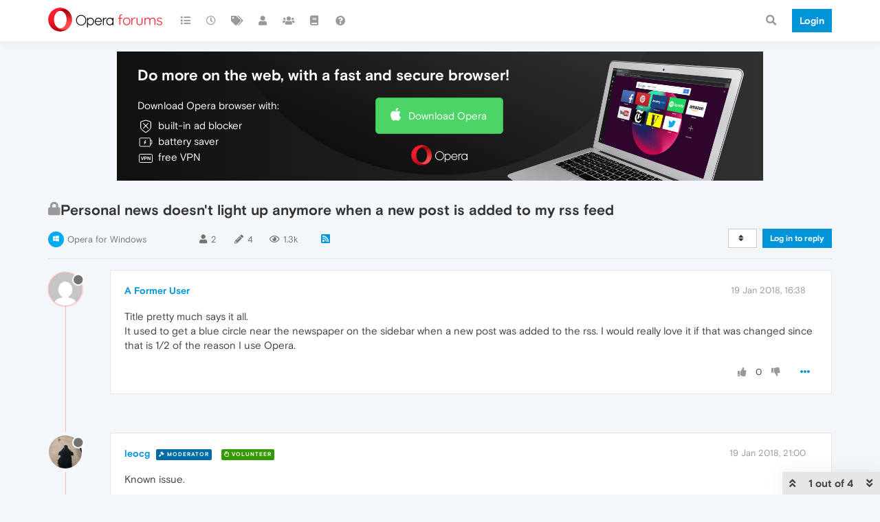

--- FILE ---
content_type: text/html; charset=utf-8
request_url: https://forums.opera.com/topic/24641/personal-news-doesn-t-light-up-anymore-when-a-new-post-is-added-to-my-rss-feed
body_size: 14770
content:
<!DOCTYPE html>
<html lang="en-GB" data-dir="ltr" style="direction: ltr; --panel-offset: 50px;"  >
<head>
	<title>Personal news doesn&#x27;t light up anymore when a new post is added to my rss feed | Opera forums</title>
	<meta name="viewport" content="width&#x3D;device-width, initial-scale&#x3D;1.0" />
	<meta name="content-type" content="text/html; charset=UTF-8" />
	<meta name="apple-mobile-web-app-capable" content="yes" />
	<meta name="mobile-web-app-capable" content="yes" />
	<meta property="og:site_name" content="Opera forums" />
	<meta name="msapplication-badge" content="frequency=30; polling-uri=https://forums.opera.com/sitemap.xml" />
	<meta name="theme-color" content="#ffffff" />
	<meta name="title" content="Personal news doesn&#x27;t light up anymore when a new post is added to my rss feed" />
	<meta name="description" content="Title pretty much says it all. It used to get a blue circle near the newspaper on the sidebar when a new post was added to the rss. I would really love it if that was changed since that is 1/2 of the reason I use Opera. " />
	<meta property="og:title" content="Personal news doesn&#x27;t light up anymore when a new post is added to my rss feed" />
	<meta property="og:description" content="Title pretty much says it all. It used to get a blue circle near the newspaper on the sidebar when a new post was added to the rss. I would really love it if that was changed since that is 1/2 of the reason I use Opera. " />
	<meta property="og:type" content="article" />
	<meta property="article:published_time" content="2018-01-19T16:38:14.920Z" />
	<meta property="article:modified_time" content="2018-01-20T15:31:08.350Z" />
	<meta property="article:section" content="Opera for Windows" />
	<meta property="og:image" content="https://www.gravatar.com/avatar/d41d8cd98f00b204e9800998ecf8427e?size=192&d=mm" />
	<meta property="og:image:url" content="https://www.gravatar.com/avatar/d41d8cd98f00b204e9800998ecf8427e?size=192&d=mm" />
	<meta property="og:image" content="https://forums.opera.com/assets/uploads/system/og-image.png" />
	<meta property="og:image:url" content="https://forums.opera.com/assets/uploads/system/og-image.png" />
	<meta property="og:image:width" content="192" />
	<meta property="og:image:height" content="192" />
	<meta property="og:url" content="https://forums.opera.com/topic/24641/personal-news-doesn-t-light-up-anymore-when-a-new-post-is-added-to-my-rss-feed" />
	
	<link rel="stylesheet" type="text/css" href="/assets/client.css?v=fbknpfpme90" />
	<link rel="icon" type="image/x-icon" href="/assets/uploads/system/favicon.ico?v&#x3D;fbknpfpme90" />
	<link rel="manifest" href="/manifest.webmanifest" crossorigin="use-credentials" />
	<link rel="search" type="application/opensearchdescription+xml" title="Opera forums" href="/osd.xml" />
	<link rel="apple-touch-icon" href="/assets/uploads/system/touchicon-orig.png" />
	<link rel="icon" sizes="36x36" href="/assets/uploads/system/touchicon-36.png" />
	<link rel="icon" sizes="48x48" href="/assets/uploads/system/touchicon-48.png" />
	<link rel="icon" sizes="72x72" href="/assets/uploads/system/touchicon-72.png" />
	<link rel="icon" sizes="96x96" href="/assets/uploads/system/touchicon-96.png" />
	<link rel="icon" sizes="144x144" href="/assets/uploads/system/touchicon-144.png" />
	<link rel="icon" sizes="192x192" href="/assets/uploads/system/touchicon-192.png" />
	<link rel="prefetch" href="/assets/src/modules/composer.js?v&#x3D;fbknpfpme90" />
	<link rel="prefetch" href="/assets/src/modules/composer/uploads.js?v&#x3D;fbknpfpme90" />
	<link rel="prefetch" href="/assets/src/modules/composer/drafts.js?v&#x3D;fbknpfpme90" />
	<link rel="prefetch" href="/assets/src/modules/composer/tags.js?v&#x3D;fbknpfpme90" />
	<link rel="prefetch" href="/assets/src/modules/composer/categoryList.js?v&#x3D;fbknpfpme90" />
	<link rel="prefetch" href="/assets/src/modules/composer/resize.js?v&#x3D;fbknpfpme90" />
	<link rel="prefetch" href="/assets/src/modules/composer/autocomplete.js?v&#x3D;fbknpfpme90" />
	<link rel="prefetch" href="/assets/templates/composer.tpl?v&#x3D;fbknpfpme90" />
	<link rel="prefetch" href="/assets/language/en-GB/topic.json?v&#x3D;fbknpfpme90" />
	<link rel="prefetch" href="/assets/language/en-GB/modules.json?v&#x3D;fbknpfpme90" />
	<link rel="prefetch" href="/assets/language/en-GB/tags.json?v&#x3D;fbknpfpme90" />
	<link rel="prefetch stylesheet" href="/assets/plugins/nodebb-plugin-markdown/themes/default.min.css" />
	<link rel="prefetch" href="/assets/language/en-GB/markdown.json?v&#x3D;fbknpfpme90" />
	<link rel="prefetch" href="/assets/src/modules/highlight.js" />
	<link rel="stylesheet" href="https://forums.opera.com/assets/plugins/nodebb-plugin-emoji/emoji/styles.css?v&#x3D;fbknpfpme90" />
	<link rel="canonical" href="https://forums.opera.com/topic/24641/personal-news-doesn-t-light-up-anymore-when-a-new-post-is-added-to-my-rss-feed" />
	<link rel="alternate" type="application/rss+xml" href="/topic/24641.rss" />
	<link rel="up" href="https://forums.opera.com/category/11/opera-for-windows" />
	

	<script>
		var config = JSON.parse('{"relative_path":"","upload_url":"/assets/uploads","asset_base_url":"/assets","assetBaseUrl":"/assets","siteTitle":"Opera forums","browserTitle":"Opera forums","titleLayout":"&#123;pageTitle&#125; | &#123;browserTitle&#125;","showSiteTitle":true,"maintenanceMode":false,"minimumTitleLength":4,"maximumTitleLength":255,"minimumPostLength":4,"maximumPostLength":4999,"minimumTagsPerTopic":0,"maximumTagsPerTopic":5,"minimumTagLength":3,"maximumTagLength":15,"undoTimeout":10000,"useOutgoingLinksPage":false,"allowGuestHandles":false,"allowTopicsThumbnail":false,"usePagination":false,"disableChat":false,"disableChatMessageEditing":false,"maximumChatMessageLength":1000,"socketioTransports":["polling","websocket"],"socketioOrigins":"https://forums.opera.com:*","websocketAddress":"","maxReconnectionAttempts":5,"reconnectionDelay":1500,"topicsPerPage":20,"postsPerPage":20,"maximumFileSize":2048,"theme:id":"nodebb-theme-opera","theme:src":"","defaultLang":"en-GB","userLang":"en-GB","loggedIn":false,"uid":-1,"cache-buster":"v=fbknpfpme90","topicPostSort":"oldest_to_newest","categoryTopicSort":"newest_to_oldest","csrf_token":false,"searchEnabled":true,"searchDefaultInQuick":"titles","bootswatchSkin":"","enablePostHistory":true,"timeagoCutoff":30,"timeagoCodes":["af","am","ar","az-short","az","be","bg","bs","ca","cs","cy","da","de-short","de","dv","el","en-short","en","es-short","es","et","eu","fa-short","fa","fi","fr-short","fr","gl","he","hr","hu","hy","id","is","it-short","it","ja","jv","ko","ky","lt","lv","mk","nl","no","pl","pt-br-short","pt-br","pt-short","pt","ro","rs","ru","rw","si","sk","sl","sq","sr","sv","th","tr-short","tr","uk","ur","uz","vi","zh-CN","zh-TW"],"cookies":{"enabled":false,"message":"[[global:cookies.message]]","dismiss":"[[global:cookies.accept]]","link":"[[global:cookies.learn_more]]","link_url":"https:&#x2F;&#x2F;www.cookiesandyou.com"},"thumbs":{"size":512},"iconBackgrounds":["#f44336","#e91e63","#9c27b0","#673ab7","#3f51b5","#2196f3","#009688","#1b5e20","#33691e","#827717","#e65100","#ff5722","#795548","#607d8b"],"emailPrompt":1,"useragent":{"isYaBrowser":false,"isAuthoritative":true,"isMobile":false,"isMobileNative":false,"isTablet":false,"isiPad":false,"isiPod":false,"isiPhone":false,"isiPhoneNative":false,"isAndroid":false,"isAndroidNative":false,"isBlackberry":false,"isOpera":false,"isIE":false,"isEdge":false,"isIECompatibilityMode":false,"isSafari":false,"isFirefox":false,"isWebkit":false,"isChrome":true,"isKonqueror":false,"isOmniWeb":false,"isSeaMonkey":false,"isFlock":false,"isAmaya":false,"isPhantomJS":false,"isEpiphany":false,"isDesktop":true,"isWindows":false,"isLinux":false,"isLinux64":false,"isMac":true,"isChromeOS":false,"isBada":false,"isSamsung":false,"isRaspberry":false,"isBot":false,"isCurl":false,"isAndroidTablet":false,"isWinJs":false,"isKindleFire":false,"isSilk":false,"isCaptive":false,"isSmartTV":false,"isUC":false,"isFacebook":false,"isAlamoFire":false,"isElectron":false,"silkAccelerated":false,"browser":"Chrome","version":"131.0.0.0","os":"OS X","platform":"Apple Mac","geoIp":{},"source":"Mozilla/5.0 (Macintosh; Intel Mac OS X 10_15_7) AppleWebKit/537.36 (KHTML, like Gecko) Chrome/131.0.0.0 Safari/537.36; ClaudeBot/1.0; +claudebot@anthropic.com)","isWechat":false},"acpLang":"en-GB","topicSearchEnabled":false,"hideSubCategories":false,"hideCategoryLastPost":false,"enableQuickReply":false,"composer-default":{},"markdown":{"highlight":1,"highlightLinesLanguageList":[""],"theme":"default.min.css","defaultHighlightLanguage":""},"opera":{"authValidateEmailURL":"https://auth.opera.com/account/edit-profile"},"google-analytics":{"id":"UA-4118503-39","displayFeatures":"off"},"emojiCustomFirst":false}');
		var app = {
			user: JSON.parse('{"uid":0,"username":"Guest","displayname":"Guest","userslug":"","fullname":"Guest","email":"","icon:text":"?","icon:bgColor":"#aaa","groupTitle":"","groupTitleArray":[],"status":"offline","reputation":0,"email:confirmed":false,"unreadData":{"":{},"new":{},"watched":{},"unreplied":{}},"isAdmin":false,"isGlobalMod":false,"isMod":false,"privileges":{"chat":false,"upload:post:image":false,"upload:post:file":false,"signature":false,"invite":false,"group:create":false,"search:content":false,"search:users":false,"search:tags":false,"view:users":true,"view:tags":true,"view:groups":true,"local:login":false,"ban":false,"mute":false,"view:users:info":false},"timeagoCode":"en","offline":true,"isEmailConfirmSent":false}')
		};
	</script>

	
	
</head>

<body class="page-topic page-topic-24641 page-topic-personal-news-doesn-t-light-up-anymore-when-a-new-post-is-added-to-my-rss-feed page-topic-category-11 page-topic-category-opera-for-windows parent-category-5 parent-category-11 page-status-200 theme-opera user-guest skin-noskin">
	<nav id="menu" class="slideout-menu hidden">
		<section class="menu-section" data-section="navigation">
	<ul class="menu-section-list"></ul>
</section>


	</nav>
	<nav id="chats-menu" class="slideout-menu hidden">
		
	</nav>

	<main id="panel" class="slideout-panel">
		<nav class="navbar navbar-default navbar-fixed-top header" id="header-menu" component="navbar">
			<div class="container">
							<div class="navbar-header">
				<button type="button" class="navbar-toggle pull-left" id="mobile-menu">
					<i class="fa fa-lg fa-fw fa-bars unread-count" data-content="0" data-unread-url="/unread"></i>
				</button>
				

				
				<div class="navbar-search visible-xs pull-right">
					<form action="/search" method="GET">
						<button type="button" class="btn btn-link"><i class="fa fa-lg fa-fw fa-search" title="Search"></i></button>
						<input autocomplete="off" type="text" class="form-control hidden" name="term" placeholder="Search"/>
						<button class="btn btn-primary hidden" type="submit"></button>
						<input type="text" class="hidden" name="in" value="titles" />
					</form>
					<div class="quick-search-container hidden">
						<div class="quick-search-results-container"></div>
					</div>
				</div>
				

				<a class="forum-logo-wrapper" href="/">
					<img alt="" class="forum-logo" src="/plugins/nodebb-theme-opera/static/logo@2x.png" />
				</a>

				<div component="navbar/title" class="visible-xs hidden">
					<span></span>
				</div>
			</div>

			<div id="nav-dropdown" class="hidden-xs">
				
				
				<ul id="logged-out-menu" class="nav navbar-nav navbar-right">
					<li class="login">
						<a class="operaLoginButton" href="/auth/opera?return_path=%2Ftopic%2F24641%2Fpersonal-news-doesn-t-light-up-anymore-when-a-new-post-is-added-to-my-rss-feed" data-base-href="/auth/opera" rel="nofollow" target="_top">
							<span class="btn btn-primary">Login</span>
						</a>
					</li>
				</ul>
				
				
				<ul class="nav navbar-nav navbar-right">
					<li>
						<form id="search-form" class="navbar-form clearfix hidden-xs" role="search" method="GET">
							<button id="search-button" type="button" class="btn btn-link"><i class="fa fa-search fa-fw" title="Search"></i></button>
							<div class="hidden" id="search-fields">
								<div class="form-group">
									<input autocomplete="off" type="text" class="form-control" placeholder="Search" name="query" value="">
									<a href="#"><i class="fa fa-gears fa-fw advanced-search-link"></i></a>
								</div>
								<button type="submit" class="btn btn-default hide">Search</button>
							</div>
						</form>
						<div id="quick-search-container" class="quick-search-container hidden">
							<div class="checkbox filter-category">
								<label>
									<input type="checkbox" checked><span class="name"></span>
								</label>
							</div>
							<div class="text-center loading-indicator"><i class="fa fa-spinner fa-spin"></i></div>
							<div class="quick-search-results-container"></div>
						</div>
					</li>
					<li class="visible-xs" id="search-menu">
						<a href="/search">
							<i class="fa fa-search fa-fw"></i> Search
						</a>
					</li>
				</ul>
				

				<ul class="nav navbar-nav navbar-right hidden-xs">
					<li>
						<a href="#" id="reconnect" class="hide" title="Looks like your connection to Opera forums was lost, please wait while we try to reconnect.">
							<i class="fa fa-check"></i>
						</a>
					</li>
				</ul>

				<ul id="main-nav" class="nav navbar-nav">
					
					
					<li class="">
						<a title="Categories" class="navigation-link "
						 href="&#x2F;categories" >
							
							<i class="fa fa-fw fa-list" data-content=""></i>
							
							
							<span class="visible-xs-inline">Categories</span>
							
							
						</a>
						
					</li>
					
					
					
					<li class="">
						<a title="Recent" class="navigation-link "
						 href="&#x2F;recent" >
							
							<i class="fa fa-fw fa-clock-o" data-content=""></i>
							
							
							<span class="visible-xs-inline">Recent</span>
							
							
						</a>
						
					</li>
					
					
					
					<li class="">
						<a title="Tags" class="navigation-link "
						 href="&#x2F;tags" >
							
							<i class="fa fa-fw fa-tags" data-content=""></i>
							
							
							<span class="visible-xs-inline">Tags</span>
							
							
						</a>
						
					</li>
					
					
					
					<li class="">
						<a title="Users" class="navigation-link "
						 href="&#x2F;users" >
							
							<i class="fa fa-fw fa-user" data-content=""></i>
							
							
							<span class="visible-xs-inline">Users</span>
							
							
						</a>
						
					</li>
					
					
					
					<li class="">
						<a title="Groups" class="navigation-link "
						 href="&#x2F;groups" >
							
							<i class="fa fa-fw fa-group" data-content=""></i>
							
							
							<span class="visible-xs-inline">Groups</span>
							
							
						</a>
						
					</li>
					
					
					
					<li class="">
						<a title="Rules" class="navigation-link "
						 href="&#x2F;rules" >
							
							<i class="fa fa-fw fa-book" data-content=""></i>
							
							
							<span class="visible-xs-inline">Rules</span>
							
							
						</a>
						
					</li>
					
					
					
					<li class="">
						<a title="Help" class="navigation-link "
						 href="&#x2F;help" >
							
							<i class="fa fa-fw fa-question-circle" data-content=""></i>
							
							
							<span class="visible-xs-inline">Help</span>
							
							
						</a>
						
					</li>
					
					
				</ul>

				
			</div>

			</div>
		</nav>

		
		<div class="container" id="download-opera">
			<div class="get-opera">
    <div class="get-opera-closer">
        <svg width="24px" height="24px" viewBox="0 0 30 30" version="1.1" xmlns="http://www.w3.org/2000/svg"
             xmlns:xlink="http://www.w3.org/1999/xlink">
            <circle id="oval" fill="#fff" cx="15" cy="15" r="9"></circle>
            <path d="M19.5146932,11 L11,19.5146932" id="line-1" stroke="#452eb7" stroke-width="2"></path>
            <path d="M19.5146932,19.5146932 L11,11" id="line-2" stroke="#452eb7" stroke-width="2"></path>
        </svg>
    </div>
    <p class="get-opera-title">
        <strong>Do more on the web, with a fast and secure browser!</strong>
    </p>
    <p class="get-opera-element">Download Opera browser with:</p>
    <ul class="get-opera-features-list">
        <li class="get-opera-features-list--adblocker">built-in ad blocker</li>
        <li class="get-opera-features-list--battery-saver">battery saver</li>
        <li class="get-opera-features-list--free-vpn">free VPN</li>
    </ul>
    <a class="get-opera-btn os-default"
       href="https://www.opera.com/computer"
       data-query-params="utm_campaign=forums_banner&amp;utm_medium=ip&amp;utm_source=forums_opera_com">Download
        Opera</a>
</div>

		</div>
		

		<div class="container" id="content">
		<noscript>
    <div class="alert alert-danger">
        <p>
            Your browser does not seem to support JavaScript. As a result, your viewing experience will be diminished, and you have been placed in <strong>read-only mode</strong>.
        </p>
        <p>
            Please download a browser that supports JavaScript, or enable it if it's disabled (i.e. NoScript).
        </p>
    </div>
</noscript>
		
<div data-widget-area="header">
	
</div>
<div class="row">
	<div class="topic col-lg-12">
		<div class="topic-header">
			<h1 component="post/header" class="" itemprop="name">
				<span class="topic-title">
					<span component="topic/labels">
						<i component="topic/scheduled" class="pull-left fa fa-clock-o hidden" title="Scheduled"></i>
						<i component="topic/pinned" class="pull-left fa fa-thumb-tack hidden" title="Pinned"></i>
						<i component="topic/locked" class="pull-left fa fa-lock " title="Locked"></i>
						<i class="pull-left fa fa-arrow-circle-right hidden" title="Moved"></i>
						
					</span>
					<span component="topic/title">Personal news doesn&#x27;t light up anymore when a new post is added to my rss feed</span>
				</span>
			</h1>

			<div class="topic-info clearfix">
				<div class="category-item inline-block">
					<div role="presentation" class="icon pull-left" style="background-color: #00abef; color: #ffffff;">
						<i class="fa fa-fw fa-windows"></i>
					</div>
					<a href="/category/11/opera-for-windows">Opera for Windows</a>
				</div>

				<div class="tags tag-list inline-block hidden-xs">
					
				</div>
				<div class="inline-block hidden-xs">
					<div class="stats text-muted">
	<i class="fa fa-fw fa-user" title="Posters"></i>
	<span title="2" class="human-readable-number">2</span>
</div>
<div class="stats text-muted">
	<i class="fa fa-fw fa-pencil" title="Posts"></i>
	<span component="topic/post-count" title="4" class="human-readable-number">4</span>
</div>
<div class="stats views text-muted">
	<i class="fa fa-fw fa-eye" title="Views"></i>
	<span class="human-readable-number" title="1349">1349</span>
</div>
				</div>
				
				<a class="hidden-xs" target="_blank" href="/topic/24641.rss"><i class="fa fa-rss-square"></i></a>
				
				

				<div class="topic-main-buttons pull-right inline-block">
	<span class="loading-indicator btn pull-left hidden" done="0">
		<span class="hidden-xs">Loading More Posts</span> <i class="fa fa-refresh fa-spin"></i>
	</span>

	

	

	<div title="Sort by" class="btn-group bottom-sheet hidden-xs" component="thread/sort">
	<button class="btn btn-sm btn-default dropdown-toggle" data-toggle="dropdown" type="button">
	<span><i class="fa fa-fw fa-sort"></i></span></button>
	<ul class="dropdown-menu dropdown-menu-right">
		<li><a href="#" class="oldest_to_newest" data-sort="oldest_to_newest"><i class="fa fa-fw"></i> Oldest to Newest</a></li>
		<li><a href="#" class="newest_to_oldest" data-sort="newest_to_oldest"><i class="fa fa-fw"></i> Newest to Oldest</a></li>
		<li><a href="#" class="most_votes" data-sort="most_votes"><i class="fa fa-fw"></i> Most Votes</a></li>
	</ul>
</div>


	<div class="inline-block">
	
	</div>
	<div component="topic/reply/container" class="btn-group action-bar bottom-sheet hidden">
	<a href="/compose?tid=24641&title=Personal news doesn&#x27;t light up anymore when a new post is added to my rss feed" class="btn btn-sm btn-primary" component="topic/reply" data-ajaxify="false" role="button"><i class="fa fa-reply visible-xs-inline"></i><span class="visible-sm-inline visible-md-inline visible-lg-inline"> Reply</span></a>
	<button type="button" class="btn btn-sm btn-info dropdown-toggle" data-toggle="dropdown">
		<span class="caret"></span>
	</button>
	<ul class="dropdown-menu pull-right" role="menu">
		<li><a href="#" component="topic/reply-as-topic">Reply as topic</a></li>
	</ul>
</div>




<a component="topic/reply/guest" href="/auth/opera?return_path=%2Ftopic%2F24641%2Fpersonal-news-doesn-t-light-up-anymore-when-a-new-post-is-added-to-my-rss-feed" data-base-href="/auth/opera" class="btn btn-sm btn-primary operaLoginButton" rel="nofollow" target="_top">Log in to reply</a>



</div>

			</div>
		</div>
		

		
		<div component="topic/deleted/message" class="alert alert-warning hidden clearfix">
    <span class="pull-left">This topic has been deleted. Only users with topic management privileges can see it.</span>
    <span class="pull-right">
        
    </span>
</div>
		

		<ul component="topic" class="posts timeline" data-tid="24641" data-cid="11">
			
				<li component="post" class="  topic-owner-post " data-index="0" data-pid="137782" data-uid="195386" data-timestamp="1516379894920" data-username="A Former User" data-userslug="" itemscope itemtype="http://schema.org/Comment">
					<a component="post/anchor" data-index="0" id="0"></a>

					<meta itemprop="datePublished" content="2018-01-19T16:38:14.920Z">
					<meta itemprop="dateModified" content="">

					<div class="clearfix post-header">
	<div class="icon pull-left">
		<a href="#">
			<img class="avatar  avatar-sm2x avatar-rounded" alt="A Former User" title="A Former User" data-uid="0" loading="lazy" component="user/picture" src="https://www.gravatar.com/avatar/d41d8cd98f00b204e9800998ecf8427e?size=192&d=mm" style="" />
			<i component="user/status" class="fa fa-circle status offline" title="Offline"></i>
		</a>
	</div>
</div>

<div class="content" component="post/content" itemprop="text">
	<small class="post-author">
		<strong>
			<a href="#" itemprop="author" data-username="A Former User" data-uid="0">A Former User</a>
		</strong>

		

		

		<span class="visible-xs-inline-block visible-sm-inline-block visible-md-inline-block visible-lg-inline-block">
			
			<span>
				
			</span>
		</span>

	</small>
	<small class="pull-right">
		<span class="bookmarked"><i class="fa fa-bookmark-o"></i></span>
	</small>
	<small class="pull-right">
		<i component="post/edit-indicator" class="fa fa-pencil-square edit-icon hidden"></i>

		<small data-editor="" component="post/editor" class="hidden">last edited by  <span class="timeago" title=""></span></small>

		<span class="visible-xs-inline-block visible-sm-inline-block visible-md-inline-block visible-lg-inline-block">
			<a class="permalink" href="/post/137782"><span class="timeago" title="2018-01-19T16:38:14.920Z"></span></a>
		</span>
	</small>

	<p dir="auto">Title pretty much says it all.<br />
It used to get a blue circle near the newspaper on the sidebar when a new post was added to the rss. I would really love it if that was changed since that is 1/2 of the reason I use Opera.</p>


	

</div>

<div class="clearfix post-footer">


	<small class="pull-right post-footer-menu">
		<span class="post-tools">
			<a component="post/reply" href="#" class="no-select hidden">Reply</a>
			<a component="post/quote" href="#" class="no-select hidden">Quote</a>
		</span>

		
		<span class="votes">
			<a component="post/upvote" href="#" class="">
				<i class="fa fa-thumbs-up"></i>
			</a>

			<span component="post/vote-count" data-votes="0">0</span>

			
			<a component="post/downvote" href="#" class="">
				<i class="fa fa-thumbs-down"></i>
			</a>
			
		</span>
		

		<span component="post/tools" class="dropdown moderator-tools bottom-sheet ">
	<a href="#" data-toggle="dropdown" data-ajaxify="false"><i class="fa fa-fw fa-ellipsis-h"></i></a>
	<ul class="dropdown-menu dropdown-menu-right" role="menu"></ul>
</span>

	</small>

	
	<a component="post/reply-count" data-target-component="post/replies/container" href="#" class="threaded-replies no-select hidden">
		<span component="post/reply-count/avatars" class="avatars hidden ">
			
		</span>

		<strong class="replies-count" component="post/reply-count/text" data-replies="0">1 Reply</strong>
		<span class="replies-last hidden-xs">Last reply <span class="timeago" title=""></span></span>

		<i class="fa fa-fw fa-chevron-right" component="post/replies/open"></i>
		<i class="fa fa-fw fa-chevron-down hidden" component="post/replies/close"></i>
		<i class="fa fa-fw fa-spin fa-spinner hidden" component="post/replies/loading"></i>
	</a>
	
	<div component="post/replies/container"></div>
</div>

				</li>
				
			
				<li component="post" class="   " data-index="1" data-pid="137786" data-uid="73" data-timestamp="1516395641502" data-username="leocg" data-userslug="leocg" itemscope itemtype="http://schema.org/Comment">
					<a component="post/anchor" data-index="1" id="1"></a>

					<meta itemprop="datePublished" content="2018-01-19T21:00:41.502Z">
					<meta itemprop="dateModified" content="">

					<div class="clearfix post-header">
	<div class="icon pull-left">
		<a href="/user/leocg">
			<img class="avatar  avatar-sm2x avatar-rounded" alt="leocg" title="leocg" data-uid="73" loading="lazy" component="user/picture" src="https://www.gravatar.com/avatar/c5fa45c96370c4e87babc48ea950c830?size=192&d=mm" style="" />
			<i component="user/status" class="fa fa-circle status offline" title="Offline"></i>
		</a>
	</div>
</div>

<div class="content" component="post/content" itemprop="text">
	<small class="post-author">
		<strong>
			<a href="/user/leocg" itemprop="author" data-username="leocg" data-uid="73">leocg</a>
		</strong>

		

<a href="/groups/global-moderators"><small class="label group-label inline-block" style="color:#ffffff;background-color: #006ca6;"><i class="fa fa-gavel"></i> Moderator</small></a>



<a href="/groups/community-volunteers"><small class="label group-label inline-block" style="color:#ffffff;background-color: #339900;"><i class="fa fa-hand-paper-o"></i> Volunteer</small></a>



		

		<span class="visible-xs-inline-block visible-sm-inline-block visible-md-inline-block visible-lg-inline-block">
			
			<span>
				
			</span>
		</span>

	</small>
	<small class="pull-right">
		<span class="bookmarked"><i class="fa fa-bookmark-o"></i></span>
	</small>
	<small class="pull-right">
		<i component="post/edit-indicator" class="fa fa-pencil-square edit-icon hidden"></i>

		<small data-editor="" component="post/editor" class="hidden">last edited by  <span class="timeago" title=""></span></small>

		<span class="visible-xs-inline-block visible-sm-inline-block visible-md-inline-block visible-lg-inline-block">
			<a class="permalink" href="/post/137786"><span class="timeago" title="2018-01-19T21:00:41.502Z"></span></a>
		</span>
	</small>

	<p dir="auto">Known issue.</p>


	

</div>

<div class="clearfix post-footer">


	<small class="pull-right post-footer-menu">
		<span class="post-tools">
			<a component="post/reply" href="#" class="no-select hidden">Reply</a>
			<a component="post/quote" href="#" class="no-select hidden">Quote</a>
		</span>

		
		<span class="votes">
			<a component="post/upvote" href="#" class="">
				<i class="fa fa-thumbs-up"></i>
			</a>

			<span component="post/vote-count" data-votes="0">0</span>

			
			<a component="post/downvote" href="#" class="">
				<i class="fa fa-thumbs-down"></i>
			</a>
			
		</span>
		

		<span component="post/tools" class="dropdown moderator-tools bottom-sheet ">
	<a href="#" data-toggle="dropdown" data-ajaxify="false"><i class="fa fa-fw fa-ellipsis-h"></i></a>
	<ul class="dropdown-menu dropdown-menu-right" role="menu"></ul>
</span>

	</small>

	
	<a component="post/reply-count" data-target-component="post/replies/container" href="#" class="threaded-replies no-select ">
		<span component="post/reply-count/avatars" class="avatars hidden ">
			
			<img class="avatar  avatar-xs avatar-rounded" alt="A Former User" title="A Former User" data-uid="0" loading="lazy" component="avatar/picture" src="https://www.gravatar.com/avatar/d41d8cd98f00b204e9800998ecf8427e?size=192&d=mm" style="" />
			
		</span>

		<strong class="replies-count" component="post/reply-count/text" data-replies="1">1 Reply</strong>
		<span class="replies-last hidden-xs">Last reply <span class="timeago" title="2018-01-20T15:14:10.664Z"></span></span>

		<i class="fa fa-fw fa-chevron-right" component="post/replies/open"></i>
		<i class="fa fa-fw fa-chevron-down hidden" component="post/replies/close"></i>
		<i class="fa fa-fw fa-spin fa-spinner hidden" component="post/replies/loading"></i>
	</a>
	
	<div component="post/replies/container"></div>
</div>

				</li>
				
			
				<li component="post" class="  topic-owner-post " data-index="2" data-pid="137822" data-uid="195386" data-timestamp="1516461250664" data-username="A Former User" data-userslug="" itemscope itemtype="http://schema.org/Comment">
					<a component="post/anchor" data-index="2" id="2"></a>

					<meta itemprop="datePublished" content="2018-01-20T15:14:10.664Z">
					<meta itemprop="dateModified" content="">

					<div class="clearfix post-header">
	<div class="icon pull-left">
		<a href="#">
			<img class="avatar  avatar-sm2x avatar-rounded" alt="A Former User" title="A Former User" data-uid="0" loading="lazy" component="user/picture" src="https://www.gravatar.com/avatar/d41d8cd98f00b204e9800998ecf8427e?size=192&d=mm" style="" />
			<i component="user/status" class="fa fa-circle status offline" title="Offline"></i>
		</a>
	</div>
</div>

<div class="content" component="post/content" itemprop="text">
	<small class="post-author">
		<strong>
			<a href="#" itemprop="author" data-username="A Former User" data-uid="0">A Former User</a>
		</strong>

		

		

		<span class="visible-xs-inline-block visible-sm-inline-block visible-md-inline-block visible-lg-inline-block">
			
			<a component="post/parent" class="btn btn-xs btn-default hidden-xs" data-topid="137786" href="/post/137786"><i class="fa fa-reply"></i> @leocg</a>
			
			<span>
				
			</span>
		</span>

	</small>
	<small class="pull-right">
		<span class="bookmarked"><i class="fa fa-bookmark-o"></i></span>
	</small>
	<small class="pull-right">
		<i component="post/edit-indicator" class="fa fa-pencil-square edit-icon hidden"></i>

		<small data-editor="" component="post/editor" class="hidden">last edited by  <span class="timeago" title=""></span></small>

		<span class="visible-xs-inline-block visible-sm-inline-block visible-md-inline-block visible-lg-inline-block">
			<a class="permalink" href="/post/137822"><span class="timeago" title="2018-01-20T15:14:10.664Z"></span></a>
		</span>
	</small>

	<p dir="auto"><a class="plugin-mentions-user plugin-mentions-a" href="https://forums.opera.com/uid/73">@leocg</a><br />
Thank you for the reply,<br />
Is there a known solution I am going to downgrade to Opera 49 this days I am going inform yall if it works.</p>


	

</div>

<div class="clearfix post-footer">


	<small class="pull-right post-footer-menu">
		<span class="post-tools">
			<a component="post/reply" href="#" class="no-select hidden">Reply</a>
			<a component="post/quote" href="#" class="no-select hidden">Quote</a>
		</span>

		
		<span class="votes">
			<a component="post/upvote" href="#" class="">
				<i class="fa fa-thumbs-up"></i>
			</a>

			<span component="post/vote-count" data-votes="0">0</span>

			
			<a component="post/downvote" href="#" class="">
				<i class="fa fa-thumbs-down"></i>
			</a>
			
		</span>
		

		<span component="post/tools" class="dropdown moderator-tools bottom-sheet ">
	<a href="#" data-toggle="dropdown" data-ajaxify="false"><i class="fa fa-fw fa-ellipsis-h"></i></a>
	<ul class="dropdown-menu dropdown-menu-right" role="menu"></ul>
</span>

	</small>

	
	<a component="post/reply-count" data-target-component="post/replies/container" href="#" class="threaded-replies no-select ">
		<span component="post/reply-count/avatars" class="avatars hidden ">
			
			<img class="avatar  avatar-xs avatar-rounded" alt="leocg" title="leocg" data-uid="73" loading="lazy" component="avatar/picture" src="https://www.gravatar.com/avatar/c5fa45c96370c4e87babc48ea950c830?size=192&d=mm" style="" />
			
		</span>

		<strong class="replies-count" component="post/reply-count/text" data-replies="1">1 Reply</strong>
		<span class="replies-last hidden-xs">Last reply <span class="timeago" title="2018-01-20T15:31:08.350Z"></span></span>

		<i class="fa fa-fw fa-chevron-right" component="post/replies/open"></i>
		<i class="fa fa-fw fa-chevron-down hidden" component="post/replies/close"></i>
		<i class="fa fa-fw fa-spin fa-spinner hidden" component="post/replies/loading"></i>
	</a>
	
	<div component="post/replies/container"></div>
</div>

				</li>
				
			
				<li component="post" class="   " data-index="3" data-pid="137824" data-uid="73" data-timestamp="1516462268350" data-username="leocg" data-userslug="leocg" itemscope itemtype="http://schema.org/Comment">
					<a component="post/anchor" data-index="3" id="3"></a>

					<meta itemprop="datePublished" content="2018-01-20T15:31:08.350Z">
					<meta itemprop="dateModified" content="">

					<div class="clearfix post-header">
	<div class="icon pull-left">
		<a href="/user/leocg">
			<img class="avatar  avatar-sm2x avatar-rounded" alt="leocg" title="leocg" data-uid="73" loading="lazy" component="user/picture" src="https://www.gravatar.com/avatar/c5fa45c96370c4e87babc48ea950c830?size=192&d=mm" style="" />
			<i component="user/status" class="fa fa-circle status offline" title="Offline"></i>
		</a>
	</div>
</div>

<div class="content" component="post/content" itemprop="text">
	<small class="post-author">
		<strong>
			<a href="/user/leocg" itemprop="author" data-username="leocg" data-uid="73">leocg</a>
		</strong>

		

<a href="/groups/global-moderators"><small class="label group-label inline-block" style="color:#ffffff;background-color: #006ca6;"><i class="fa fa-gavel"></i> Moderator</small></a>



<a href="/groups/community-volunteers"><small class="label group-label inline-block" style="color:#ffffff;background-color: #339900;"><i class="fa fa-hand-paper-o"></i> Volunteer</small></a>



		

		<span class="visible-xs-inline-block visible-sm-inline-block visible-md-inline-block visible-lg-inline-block">
			
			<a component="post/parent" class="btn btn-xs btn-default hidden-xs" data-topid="137822" href="/post/137822"><i class="fa fa-reply"></i> @Guest</a>
			
			<span>
				
			</span>
		</span>

	</small>
	<small class="pull-right">
		<span class="bookmarked"><i class="fa fa-bookmark-o"></i></span>
	</small>
	<small class="pull-right">
		<i component="post/edit-indicator" class="fa fa-pencil-square edit-icon hidden"></i>

		<small data-editor="" component="post/editor" class="hidden">last edited by  <span class="timeago" title=""></span></small>

		<span class="visible-xs-inline-block visible-sm-inline-block visible-md-inline-block visible-lg-inline-block">
			<a class="permalink" href="/post/137824"><span class="timeago" title="2018-01-20T15:31:08.350Z"></span></a>
		</span>
	</small>

	<p dir="auto">@0perafanatic No solution that I'm aware of and at least here this problem has been happening since a while.</p>


	

</div>

<div class="clearfix post-footer">


	<small class="pull-right post-footer-menu">
		<span class="post-tools">
			<a component="post/reply" href="#" class="no-select hidden">Reply</a>
			<a component="post/quote" href="#" class="no-select hidden">Quote</a>
		</span>

		
		<span class="votes">
			<a component="post/upvote" href="#" class="">
				<i class="fa fa-thumbs-up"></i>
			</a>

			<span component="post/vote-count" data-votes="0">0</span>

			
			<a component="post/downvote" href="#" class="">
				<i class="fa fa-thumbs-down"></i>
			</a>
			
		</span>
		

		<span component="post/tools" class="dropdown moderator-tools bottom-sheet ">
	<a href="#" data-toggle="dropdown" data-ajaxify="false"><i class="fa fa-fw fa-ellipsis-h"></i></a>
	<ul class="dropdown-menu dropdown-menu-right" role="menu"></ul>
</span>

	</small>

	
	<a component="post/reply-count" data-target-component="post/replies/container" href="#" class="threaded-replies no-select hidden">
		<span component="post/reply-count/avatars" class="avatars hidden ">
			
		</span>

		<strong class="replies-count" component="post/reply-count/text" data-replies="0">1 Reply</strong>
		<span class="replies-last hidden-xs">Last reply <span class="timeago" title=""></span></span>

		<i class="fa fa-fw fa-chevron-right" component="post/replies/open"></i>
		<i class="fa fa-fw fa-chevron-down hidden" component="post/replies/close"></i>
		<i class="fa fa-fw fa-spin fa-spinner hidden" component="post/replies/loading"></i>
	</a>
	
	<div component="post/replies/container"></div>
</div>

				</li>
				
			
		</ul>

		

		

		

		<div class="pagination-block text-center">
    <div class="progress-bar"></div>
    <div class="wrapper dropup">
        <i class="fa fa-2x fa-angle-double-up pointer fa-fw pagetop"></i>

        <a href="#" class="dropdown-toggle" data-toggle="dropdown">
            <span class="pagination-text"></span>
        </a>

        <i class="fa fa-2x fa-angle-double-down pointer fa-fw pagebottom"></i>
        <ul class="dropdown-menu dropdown-menu-right" role="menu">
            <li>
                <div class="row">
                    <div class="col-xs-8 post-content"></div>
                    <div class="col-xs-4 text-right">
                        <div class="scroller-content">
                            <span class="pointer pagetop">First post <i class="fa fa-angle-double-up"></i></span>
                            <div class="scroller-container">
                                <div class="scroller-thumb">
                                    <span class="thumb-text"></span>
                                    <div class="scroller-thumb-icon"></div>
                                </div>
                            </div>
                            <span class="pointer pagebottom">Last post <i class="fa fa-angle-double-down"></i></span>
                        </div>
                    </div>
                </div>
                <div class="row">
                    <div class="col-xs-6">
                        <button id="myNextPostBtn" class="btn btn-default form-control" disabled>Go to my next post</button>
                    </div>
                    <div class="col-xs-6">
                        <input type="number" class="form-control" id="indexInput" placeholder="Go to post index">
                    </div>
                </div>
            </li>
        </ul>
    </div>
</div>

	</div>
	<div data-widget-area="sidebar" class="col-lg-3 col-sm-12 hidden">
		
	</div>
</div>

<div data-widget-area="footer">
	
</div>


<noscript>
	<div component="pagination" class="text-center pagination-container hidden">
	<ul class="pagination hidden-xs">
		<li class="previous pull-left disabled">
			<a href="?" data-page="1"><i class="fa fa-chevron-left"></i> </a>
		</li>

		

		<li class="next pull-right disabled">
			<a href="?" data-page="1"> <i class="fa fa-chevron-right"></i></a>
		</li>
	</ul>

	<ul class="pagination hidden-sm hidden-md hidden-lg">
		<li class="first disabled">
			<a href="?" data-page="1"><i class="fa fa-fast-backward"></i> </a>
		</li>

		<li class="previous disabled">
			<a href="?" data-page="1"><i class="fa fa-chevron-left"></i> </a>
		</li>

		<li component="pagination/select-page" class="page select-page">
			<a href="#">1 / 1</a>
		</li>

		<li class="next disabled">
			<a href="?" data-page="1"> <i class="fa fa-chevron-right"></i></a>
		</li>

		<li class="last disabled">
			<a href="?" data-page="1"><i class="fa fa-fast-forward"></i> </a>
		</li>
	</ul>
</div>
</noscript>

<script id="ajaxify-data" type="application/json">{"tid":24641,"uid":195386,"cid":11,"mainPid":137782,"title":"Personal news doesn&#x27;t light up anymore when a new post is added to my rss feed","slug":"24641/personal-news-doesn-t-light-up-anymore-when-a-new-post-is-added-to-my-rss-feed","timestamp":1516379894920,"lastposttime":1516462268350,"postcount":4,"viewcount":1349,"locked":1,"teaserPid":"137824","upvotes":0,"downvotes":0,"postercount":2,"deleted":0,"pinned":0,"pinExpiry":0,"deleterUid":0,"titleRaw":"Personal news doesn't light up anymore when a new post is added to my rss feed","timestampISO":"2018-01-19T16:38:14.920Z","scheduled":false,"lastposttimeISO":"2018-01-20T15:31:08.350Z","pinExpiryISO":"","votes":0,"tags":[],"thumbs":[],"posts":[{"pid":137782,"uid":195386,"tid":24641,"content":"<p dir=\"auto\">Title pretty much says it all.<br />\nIt used to get a blue circle near the newspaper on the sidebar when a new post was added to the rss. I would really love it if that was changed since that is 1/2 of the reason I use Opera.<\/p>\n","timestamp":1516379894920,"deleted":0,"upvotes":0,"downvotes":0,"deleterUid":0,"edited":0,"replies":{"hasMore":false,"users":[],"text":"[[topic:one_reply_to_this_post]]","count":0},"bookmarks":0,"votes":0,"timestampISO":"2018-01-19T16:38:14.920Z","editedISO":"","index":0,"eventStart":1516379894920,"eventEnd":1516395641502,"user":{"uid":0,"username":"[[global:former_user]]","userslug":"","reputation":0,"postcount":0,"topiccount":0,"picture":"https://www.gravatar.com/avatar/d41d8cd98f00b204e9800998ecf8427e?size=192&d=mm","signature":"","banned":false,"banned:expire":0,"status":"offline","lastonline":0,"groupTitle":"","oldUid":195386,"displayname":"[[global:former_user]]","email":"","icon:text":"?","icon:bgColor":"#aaa","groupTitleArray":[],"email:confirmed":0,"banned_until":0,"banned_until_readable":"Not Banned","selectedGroups":[],"custom_profile_info":[]},"editor":null,"bookmarked":false,"upvoted":false,"downvoted":false,"selfPost":false,"topicOwnerPost":true,"display_edit_tools":false,"display_delete_tools":false,"display_moderator_tools":false,"display_move_tools":false,"display_post_menu":true},{"pid":137786,"uid":73,"tid":24641,"content":"<p dir=\"auto\">Known issue.<\/p>\n","timestamp":1516395641502,"replies":{"hasMore":false,"users":[{"uid":0,"username":"[[global:former_user]]","userslug":"","picture":"https://www.gravatar.com/avatar/d41d8cd98f00b204e9800998ecf8427e?size=192&d=mm","oldUid":195386,"displayname":"[[global:former_user]]","email":"","icon:text":"?","icon:bgColor":"#aaa","groupTitle":"","groupTitleArray":[],"status":"offline","reputation":0,"email:confirmed":0}],"text":"[[topic:one_reply_to_this_post]]","count":1,"timestampISO":"2018-01-20T15:14:10.664Z"},"deleted":0,"upvotes":0,"downvotes":0,"deleterUid":0,"edited":0,"bookmarks":0,"votes":0,"timestampISO":"2018-01-19T21:00:41.502Z","editedISO":"","index":1,"eventStart":1516395641502,"eventEnd":1516461250664,"user":{"uid":73,"username":"leocg","userslug":"leocg","reputation":3942,"postcount":50174,"topiccount":289,"picture":"https://www.gravatar.com/avatar/c5fa45c96370c4e87babc48ea950c830?size=192&d=mm","signature":"","banned":false,"banned:expire":0,"status":"offline","lastonline":1768608182014,"groupTitle":"[\"Global Moderators\",\"Community Volunteers\"]","displayname":"leocg","groupTitleArray":["Global Moderators","Community Volunteers"],"icon:text":"L","icon:bgColor":"#3f51b5","lastonlineISO":"2026-01-17T00:03:02.014Z","banned_until":0,"banned_until_readable":"Not Banned","selectedGroups":[{"name":"Global Moderators","slug":"global-moderators","labelColor":"#006ca6","textColor":"#ffffff","icon":"fa-gavel","userTitle":"Moderator"},{"name":"Community Volunteers","slug":"community-volunteers","labelColor":"#339900","textColor":"#ffffff","icon":"fa-hand-paper-o","userTitle":"Volunteer"}],"custom_profile_info":[]},"editor":null,"bookmarked":false,"upvoted":false,"downvoted":false,"selfPost":false,"topicOwnerPost":false,"display_edit_tools":false,"display_delete_tools":false,"display_moderator_tools":false,"display_move_tools":false,"display_post_menu":true},{"pid":137822,"uid":195386,"tid":24641,"content":"<p dir=\"auto\"><a class=\"plugin-mentions-user plugin-mentions-a\" href=\"https://forums.opera.com/uid/73\">@leocg<\/a><br />\nThank you for the reply,<br />\nIs there a known solution I am going to downgrade to Opera 49 this days I am going inform yall if it works.<\/p>\n","timestamp":1516461250664,"toPid":"137786","replies":{"hasMore":false,"users":[{"uid":73,"username":"leocg","userslug":"leocg","picture":"https://www.gravatar.com/avatar/c5fa45c96370c4e87babc48ea950c830?size=192&d=mm","displayname":"leocg","icon:text":"L","icon:bgColor":"#3f51b5"}],"text":"[[topic:one_reply_to_this_post]]","count":1,"timestampISO":"2018-01-20T15:31:08.350Z"},"deleted":0,"upvotes":0,"downvotes":0,"deleterUid":0,"edited":0,"bookmarks":0,"votes":0,"timestampISO":"2018-01-20T15:14:10.664Z","editedISO":"","index":2,"eventStart":1516461250664,"eventEnd":1516462268350,"parent":{"username":"leocg"},"user":{"uid":0,"username":"[[global:former_user]]","userslug":"","reputation":0,"postcount":0,"topiccount":0,"picture":"https://www.gravatar.com/avatar/d41d8cd98f00b204e9800998ecf8427e?size=192&d=mm","signature":"","banned":false,"banned:expire":0,"status":"offline","lastonline":0,"groupTitle":"","oldUid":195386,"displayname":"[[global:former_user]]","email":"","icon:text":"?","icon:bgColor":"#aaa","groupTitleArray":[],"email:confirmed":0,"banned_until":0,"banned_until_readable":"Not Banned","selectedGroups":[],"custom_profile_info":[]},"editor":null,"bookmarked":false,"upvoted":false,"downvoted":false,"selfPost":false,"topicOwnerPost":true,"display_edit_tools":false,"display_delete_tools":false,"display_moderator_tools":false,"display_move_tools":false,"display_post_menu":true},{"pid":137824,"uid":73,"tid":24641,"content":"<p dir=\"auto\">@0perafanatic No solution that I'm aware of and at least here this problem has been happening since a while.<\/p>\n","timestamp":1516462268350,"toPid":"137822","deleted":0,"upvotes":0,"downvotes":0,"deleterUid":0,"edited":0,"replies":{"hasMore":false,"users":[],"text":"[[topic:one_reply_to_this_post]]","count":0},"bookmarks":0,"votes":0,"timestampISO":"2018-01-20T15:31:08.350Z","editedISO":"","index":3,"eventStart":1516462268350,"eventEnd":1768646281818,"parent":{},"user":{"uid":73,"username":"leocg","userslug":"leocg","reputation":3942,"postcount":50174,"topiccount":289,"picture":"https://www.gravatar.com/avatar/c5fa45c96370c4e87babc48ea950c830?size=192&d=mm","signature":"","banned":false,"banned:expire":0,"status":"offline","lastonline":1768608182014,"groupTitle":"[\"Global Moderators\",\"Community Volunteers\"]","displayname":"leocg","groupTitleArray":["Global Moderators","Community Volunteers"],"icon:text":"L","icon:bgColor":"#3f51b5","lastonlineISO":"2026-01-17T00:03:02.014Z","banned_until":0,"banned_until_readable":"Not Banned","selectedGroups":[{"name":"Global Moderators","slug":"global-moderators","labelColor":"#006ca6","textColor":"#ffffff","icon":"fa-gavel","userTitle":"Moderator"},{"name":"Community Volunteers","slug":"community-volunteers","labelColor":"#339900","textColor":"#ffffff","icon":"fa-hand-paper-o","userTitle":"Volunteer"}],"custom_profile_info":[]},"editor":null,"bookmarked":false,"upvoted":false,"downvoted":false,"selfPost":false,"topicOwnerPost":false,"display_edit_tools":false,"display_delete_tools":false,"display_moderator_tools":false,"display_move_tools":false,"display_post_menu":true}],"events":[],"category":{"cid":11,"name":"Opera for Windows","description":"Discuss Windows-specific topics here","descriptionParsed":"<p>Discuss Windows-specific topics here<\/p>\n","icon":"fa-windows","bgColor":"#00abef","color":"#ffffff","slug":"11/opera-for-windows","parentCid":5,"topic_count":26010,"post_count":126662,"disabled":0,"order":1,"link":"","numRecentReplies":1,"class":"col-md-3 col-xs-6","imageClass":"cover","subCategoriesPerPage":10,"minTags":0,"maxTags":5,"postQueue":1,"isSection":0,"totalPostCount":126662,"totalTopicCount":26010},"tagWhitelist":[],"minTags":0,"maxTags":5,"thread_tools":[],"isFollowing":false,"isNotFollowing":true,"isIgnoring":false,"bookmark":null,"postSharing":[{"id":"facebook","name":"Facebook","class":"fa-facebook","activated":true},{"id":"twitter","name":"Twitter","class":"fa-twitter","activated":true}],"deleter":null,"merger":null,"related":[],"unreplied":false,"icons":[],"privileges":{"topics:reply":false,"topics:read":true,"topics:schedule":false,"topics:tag":false,"topics:delete":false,"posts:edit":false,"posts:history":false,"posts:delete":false,"posts:view_deleted":false,"read":true,"purge":false,"view_thread_tools":false,"editable":false,"deletable":false,"view_deleted":false,"view_scheduled":false,"isAdminOrMod":false,"disabled":0,"tid":"24641","uid":-1},"topicStaleDays":60,"reputation:disabled":0,"downvote:disabled":0,"feeds:disableRSS":0,"bookmarkThreshold":5,"necroThreshold":7,"postEditDuration":1800,"postDeleteDuration":1800,"scrollToMyPost":true,"updateUrlWithPostIndex":true,"allowMultipleBadges":true,"privateUploads":false,"showPostPreviewsOnHover":true,"rssFeedUrl":"/topic/24641.rss","postIndex":1,"breadcrumbs":[{"text":"[[global:home]]","url":"/"},{"text":"Opera for computers","url":"/category/5/opera-for-computers","cid":5},{"text":"Opera for Windows","url":"/category/11/opera-for-windows","cid":11},{"text":"Personal news doesn&#x27;t light up anymore when a new post is added to my rss feed"}],"pagination":{"prev":{"page":1,"active":false},"next":{"page":1,"active":false},"first":{"page":1,"active":true},"last":{"page":1,"active":true},"rel":[],"pages":[],"currentPage":1,"pageCount":1},"loggedIn":false,"relative_path":"","template":{"name":"topic","topic":true},"url":"/topic/24641/personal-news-doesn-t-light-up-anymore-when-a-new-post-is-added-to-my-rss-feed","bodyClass":"page-topic page-topic-24641 page-topic-personal-news-doesn-t-light-up-anymore-when-a-new-post-is-added-to-my-rss-feed page-topic-category-11 page-topic-category-opera-for-windows parent-category-5 parent-category-11 page-status-200 theme-opera user-guest","returnPath":"%2Ftopic%2F24641%2Fpersonal-news-doesn-t-light-up-anymore-when-a-new-post-is-added-to-my-rss-feed","_header":{"tags":{"meta":[{"name":"viewport","content":"width&#x3D;device-width, initial-scale&#x3D;1.0"},{"name":"content-type","content":"text/html; charset=UTF-8","noEscape":true},{"name":"apple-mobile-web-app-capable","content":"yes"},{"name":"mobile-web-app-capable","content":"yes"},{"property":"og:site_name","content":"Opera forums"},{"name":"msapplication-badge","content":"frequency=30; polling-uri=https://forums.opera.com/sitemap.xml","noEscape":true},{"name":"theme-color","content":"#ffffff"},{"name":"title","content":"Personal news doesn&#x27;t light up anymore when a new post is added to my rss feed"},{"name":"description","content":"Title pretty much says it all. It used to get a blue circle near the newspaper on the sidebar when a new post was added to the rss. I would really love it if that was changed since that is 1/2 of the reason I use Opera. "},{"property":"og:title","content":"Personal news doesn&#x27;t light up anymore when a new post is added to my rss feed"},{"property":"og:description","content":"Title pretty much says it all. It used to get a blue circle near the newspaper on the sidebar when a new post was added to the rss. I would really love it if that was changed since that is 1/2 of the reason I use Opera. "},{"property":"og:type","content":"article"},{"property":"article:published_time","content":"2018-01-19T16:38:14.920Z"},{"property":"article:modified_time","content":"2018-01-20T15:31:08.350Z"},{"property":"article:section","content":"Opera for Windows"},{"property":"og:image","content":"https://www.gravatar.com/avatar/d41d8cd98f00b204e9800998ecf8427e?size=192&d=mm","noEscape":true},{"property":"og:image:url","content":"https://www.gravatar.com/avatar/d41d8cd98f00b204e9800998ecf8427e?size=192&d=mm","noEscape":true},{"property":"og:image","content":"https://forums.opera.com/assets/uploads/system/og-image.png","noEscape":true},{"property":"og:image:url","content":"https://forums.opera.com/assets/uploads/system/og-image.png","noEscape":true},{"property":"og:image:width","content":"192"},{"property":"og:image:height","content":"192"},{"content":"https://forums.opera.com/topic/24641/personal-news-doesn-t-light-up-anymore-when-a-new-post-is-added-to-my-rss-feed","property":"og:url"}],"link":[{"rel":"icon","type":"image/x-icon","href":"/assets/uploads/system/favicon.ico?v&#x3D;fbknpfpme90"},{"rel":"manifest","href":"/manifest.webmanifest","crossorigin":"use-credentials"},{"rel":"search","type":"application/opensearchdescription+xml","title":"Opera forums","href":"/osd.xml"},{"rel":"apple-touch-icon","href":"/assets/uploads/system/touchicon-orig.png"},{"rel":"icon","sizes":"36x36","href":"/assets/uploads/system/touchicon-36.png"},{"rel":"icon","sizes":"48x48","href":"/assets/uploads/system/touchicon-48.png"},{"rel":"icon","sizes":"72x72","href":"/assets/uploads/system/touchicon-72.png"},{"rel":"icon","sizes":"96x96","href":"/assets/uploads/system/touchicon-96.png"},{"rel":"icon","sizes":"144x144","href":"/assets/uploads/system/touchicon-144.png"},{"rel":"icon","sizes":"192x192","href":"/assets/uploads/system/touchicon-192.png"},{"rel":"prefetch","href":"/assets/src/modules/composer.js?v&#x3D;fbknpfpme90"},{"rel":"prefetch","href":"/assets/src/modules/composer/uploads.js?v&#x3D;fbknpfpme90"},{"rel":"prefetch","href":"/assets/src/modules/composer/drafts.js?v&#x3D;fbknpfpme90"},{"rel":"prefetch","href":"/assets/src/modules/composer/tags.js?v&#x3D;fbknpfpme90"},{"rel":"prefetch","href":"/assets/src/modules/composer/categoryList.js?v&#x3D;fbknpfpme90"},{"rel":"prefetch","href":"/assets/src/modules/composer/resize.js?v&#x3D;fbknpfpme90"},{"rel":"prefetch","href":"/assets/src/modules/composer/autocomplete.js?v&#x3D;fbknpfpme90"},{"rel":"prefetch","href":"/assets/templates/composer.tpl?v&#x3D;fbknpfpme90"},{"rel":"prefetch","href":"/assets/language/en-GB/topic.json?v&#x3D;fbknpfpme90"},{"rel":"prefetch","href":"/assets/language/en-GB/modules.json?v&#x3D;fbknpfpme90"},{"rel":"prefetch","href":"/assets/language/en-GB/tags.json?v&#x3D;fbknpfpme90"},{"rel":"prefetch stylesheet","type":"","href":"/assets/plugins/nodebb-plugin-markdown/themes/default.min.css"},{"rel":"prefetch","href":"/assets/language/en-GB/markdown.json?v&#x3D;fbknpfpme90"},{"rel":"prefetch","href":"/assets/src/modules/highlight.js"},{"rel":"stylesheet","href":"https://forums.opera.com/assets/plugins/nodebb-plugin-emoji/emoji/styles.css?v&#x3D;fbknpfpme90"},{"rel":"canonical","href":"https://forums.opera.com/topic/24641/personal-news-doesn-t-light-up-anymore-when-a-new-post-is-added-to-my-rss-feed"},{"rel":"alternate","type":"application/rss+xml","href":"/topic/24641.rss"},{"rel":"up","href":"https://forums.opera.com/category/11/opera-for-windows"}]}},"widgets":{"header":[]}}</script>		</div><!-- /.container#content -->
	</main>
	

	<footer class="hf hf__footer">
  <div class="hf-wrapper hf__columns">
    <div>
      <input id="hf-downloads-switcher" class="hf__dd-switcher hf-hide" type="checkbox">
      <h2 class="hf__heading">
        <label class="hf__label" for="hf-downloads-switcher">Download Opera</label>
      </h2>
      <div class="hf__dd-content">
        <h3 class="hf__sub-heading"><a href="https://www.opera.com/computer">Computer browsers</a></h3>
        <ul class="hf__links">
          <li><a class="hf__link" href="https://www.opera.com/download?os=windows">Opera for Windows</a></li>
          <li><a class="hf__link" href="https://www.opera.com/download?os=mac">Opera for Mac</a></li>
          <li><a class="hf__link" href="https://www.opera.com/download?os=linux">Opera for Linux</a></li>
          <li><a class="hf__link" href="https://www.opera.com/computer/beta">Opera beta version</a></li>
          <li><a class="hf__link" href="https://www.opera.com/computer/portable">Opera USB</a></li>
        </ul>
        <h3 class="hf__sub-heading"><a href="https://www.opera.com/mobile">Mobile browsers</a></h3>
        <ul class="hf__links">
          <li><a class="hf__link" href="https://www.opera.com/mobile/operabrowser">Opera for Android</a></li>
          <li><a class="hf__link" href="https://www.opera.com/mobile/mini/android">Opera Mini</a></li>
          <li><a class="hf__link" href="https://www.opera.com/mobile/touch">Opera Touch</a></li>
          <li><a class="hf__link" href="https://www.opera.com/mobile/basic-phones">Opera for basic phones</a></li>
        </ul>
      </div>
    </div>

    <div>
      <input id="hf-services-switcher" class="hf__dd-switcher hf-hide" type="checkbox">
      <h2 class="hf__heading">
        <label class="hf__label" for="hf-services-switcher">Services</label>
      </h2>
      <div class="hf__dd-content">
        <ul class="hf__links">
          <li><a class="hf__link" href="https://addons.opera.com">Add-ons</a></li>
          <li><a class="hf__link" href="https://auth.opera.com">Opera account</a></li>
          <li><a class="hf__link" href="https://addons.opera.com/wallpapers">Wallpapers</a></li>
          <li><a class="hf__link" href="https://www.opera.com/ads">Opera Ads</a></li>
        </ul>
      </div>
    </div>

    <div>
      <input id="hf-help-switcher" class="hf__dd-switcher hf-hide" type="checkbox">
      <h2 class="hf__heading">
        <label class="hf__label" for="hf-help-switcher">Help</label>
      </h2>
      <div class="hf__dd-content">
        <ul class="hf__links">
          <li><a class="hf__link" href="https://www.opera.com/help">Help &amp; support</a></li>
          <li><a class="hf__link" href="https://blogs.opera.com">Opera blogs</a></li>
          <li><a class="hf__link" href="https://forums.opera.com">Opera forums</a></li>
          <li><a class="hf__link" href="https://dev.opera.com/">Dev.Opera</a></li>
        </ul>
      </div>
    </div>

    <div>
      <input id="hf-legal-switcher" class="hf__dd-switcher hf-hide" type="checkbox">
      <h2 class="hf__heading">
        <label class="hf__label" for="hf-legal-switcher">Legal</label>
      </h2>
      <div class="hf__dd-content">
        <ul class="hf__links">
          <li><a rel="nofollow" class="hf__link" href="https://security.opera.com">Security</a></li>
          <li><a rel="nofollow" class="hf__link" href="https://www.opera.com/privacy">Privacy</a></li>
          <li><a rel="nofollow" class="hf__link" href="https://www.opera.com/privacy/cookies">Cookies Policy</a></li>
          <li><a rel="nofollow" class="hf__link" href="https://www.opera.com/eula">EULA</a></li>
          <li><a rel="nofollow" class="hf__link" href="https://www.opera.com/terms">Terms of Service</a></li>
        </ul>
      </div>
    </div>

    <div>
      <input id="hf-company-switcher" class="hf__dd-switcher hf-hide" type="checkbox">
      <h2 class="hf__heading">
        <label class="hf__label" for="hf-company-switcher">Company</label>
      </h2>
      <div class="hf__dd-content">
        <ul class="hf__links">
          <li><a class="hf__link" href="https://www.opera.com/about">About Opera</a></li>
          <li><a class="hf__link" href="https://www.opera.com/newsroom">Press info</a></li>
          <li><a class="hf__link" href="https://jobs.opera.com/">Jobs</a></li>
          <li><a class="hf__link" href="https://investor.opera.com/">Investors</a></li>
          <li><a class="hf__link" href="https://www.opera.com/b2b">Become a partner</a></li>
          <li><a class="hf__link" href="https://www.opera.com/contact">Contact us</a></li>
        </ul>
      </div>
    </div>
  </div>
  <div class="hf-wrapper hf__bottom">

    <div class="hf__social-box">
      <h2 class="hf__headline hf-hide">Follow Opera</h2>
      <ul class="hf__social-icons">
        <li>
          <a href="https://www.facebook.com/Opera/" target="_blank" rel="noopener nofollow" title="Opera - Facebook">
            <img src="/plugins/nodebb-theme-opera/static/images/social-icons/fb.svg" alt="Opera - Facebook">
          </a>
        </li>
        <li>
          <a href="https://twitter.com/opera" target="_blank" rel="noopener nofollow" title="Opera - Twitter">
            <img src="/plugins/nodebb-theme-opera/static/images/social-icons/twitter.svg" alt="Opera - Twitter" >
          </a>
        </li>
        <li>
          <a href="https://www.youtube.com/opera" target="_blank" rel="noopener nofollow" title="Opera - YouTube">
            <img src="/plugins/nodebb-theme-opera/static/images/social-icons/youtube.svg" alt="Opera - YouTube" >
          </a>
        </li>
        <li>
          <a href="https://www.linkedin.com/company/opera-software" target="_blank" rel="noopener nofollow" title="Opera - LinkedIn">
            <img src="/plugins/nodebb-theme-opera/static/images/social-icons/linkedin.svg" alt="Opera - LinkedIn">
          </a>
        </li>
        <li>
          <a class="instagram" href="https://www.instagram.com/opera/" target="_blank" rel="noopener nofollow" title="Opera - Instagram">
            <img src="/plugins/nodebb-theme-opera/static/images/social-icons/instagram.svg" alt="Opera - Instagram">
          </a>
        </li>
      </ul>
    </div>
    <div class="hf__company-box">
      <p>&copy; Opera Software 1995-<span id="current-year"></span></p>
    </div>
  </div>
</footer>


	<div class="hide">
	<script>
	window.addEventListener('load', function () {
		define(config.relative_path + '/assets/templates/500.js', function () {
			function compiled(helpers, context, get, iter, helper) {
				return '<div class="alert alert-danger">\n\t<strong>Internal Error.</strong>\n\t<p>Oops! Looks like something went wrong!</p>\n\t<p>' + 
					helpers.__escape(get(context && context['path'])) + '</p>\n\t' + 
					(get(context && context['error']) ? '<p>' + helpers.__escape(get(context && context['error'])) + '</p>' : '') + '\n\n\t' + 
					(get(context && context['returnLink']) ? '\n\t<p>Press back to return to the previous page</p>\n\t' : '') + '\n</div>\n';
			}

			return compiled;
		});
	});
</script>
	</div>

	<script defer src="/assets/nodebb.min.js?v=fbknpfpme90"></script>



<script>
    if (document.readyState === 'loading') {
        document.addEventListener('DOMContentLoaded', prepareFooter);
    } else {
        prepareFooter();
    }

    function prepareFooter() {
        

        $(document).ready(function () {
            app.coldLoad();
        });
    }
</script>
</body>
</html>
